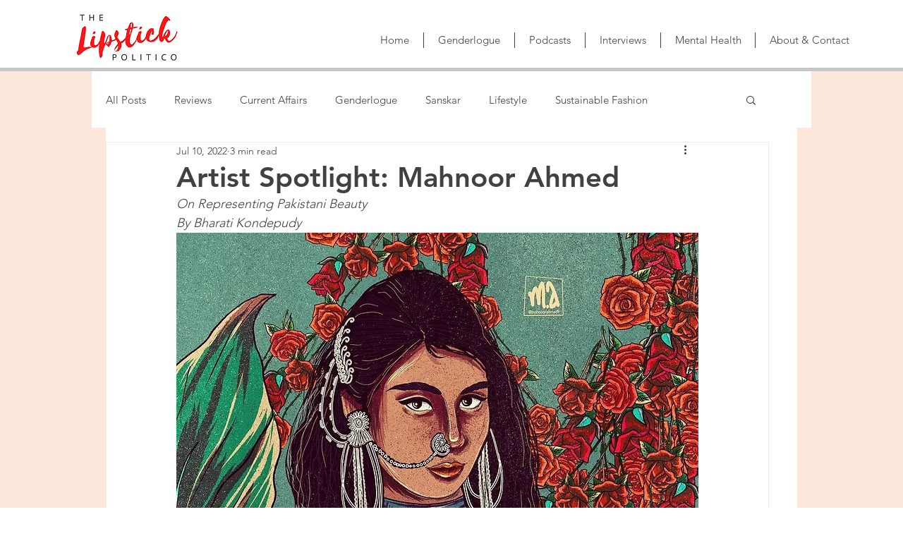

--- FILE ---
content_type: text/html; charset=utf-8
request_url: https://www.google.com/recaptcha/api2/aframe
body_size: 248
content:
<!DOCTYPE HTML><html><head><meta http-equiv="content-type" content="text/html; charset=UTF-8"></head><body><script nonce="IaV4M-eXvjfuS-lp0AaZgg">/** Anti-fraud and anti-abuse applications only. See google.com/recaptcha */ try{var clients={'sodar':'https://pagead2.googlesyndication.com/pagead/sodar?'};window.addEventListener("message",function(a){try{if(a.source===window.parent){var b=JSON.parse(a.data);var c=clients[b['id']];if(c){var d=document.createElement('img');d.src=c+b['params']+'&rc='+(localStorage.getItem("rc::a")?sessionStorage.getItem("rc::b"):"");window.document.body.appendChild(d);sessionStorage.setItem("rc::e",parseInt(sessionStorage.getItem("rc::e")||0)+1);localStorage.setItem("rc::h",'1768972098490');}}}catch(b){}});window.parent.postMessage("_grecaptcha_ready", "*");}catch(b){}</script></body></html>